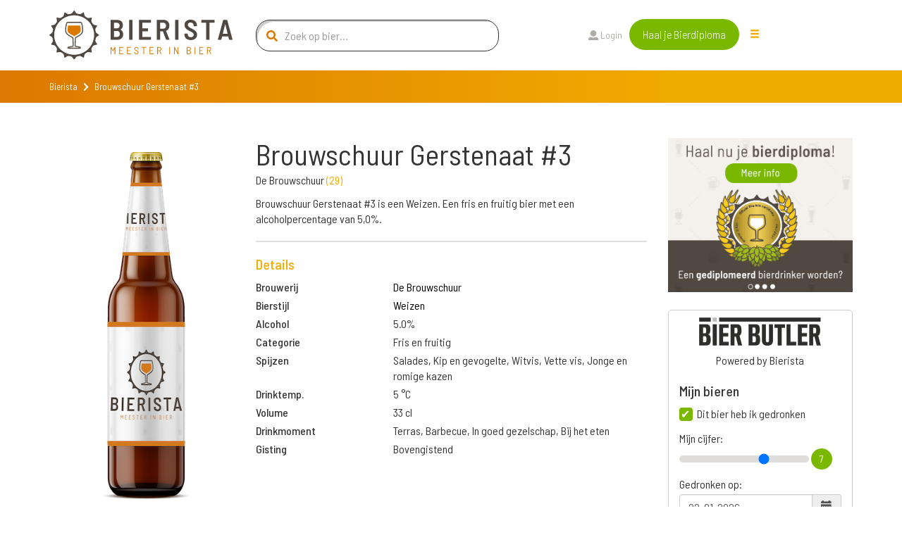

--- FILE ---
content_type: text/html; charset=utf-8
request_url: https://www.bierista.nl/brouwschuur-gerstenaat--3
body_size: 8933
content:
<!DOCTYPE html>
<html>
<head>
<meta charset='utf-8'>
<meta name="viewport" content="width=device-width, initial-scale=1.0">
<title>Brouwschuur Gerstenaat #3</title>
<meta name="author" content="Bierista">
<meta name="dcterms.rights" content="Copyright 2019 Bierista">
<!-- Google tag (gtag.js) -->
<script async src="https://www.googletagmanager.com/gtag/js?id=G-060YGDRQ2W"></script>
<script>
  window.dataLayer = window.dataLayer || [];
  function gtag(){dataLayer.push(arguments);}
  gtag('js', new Date());
  gtag('config', 'G-060YGDRQ2W');
</script>


<meta name="robots" content="index, follow" />

<meta name="description" content="Brouwschuur Gerstenaat #3 is een Weizen, gebrouwen door De Brouwschuur uit de categorie Fris en fruitig.  ✅ Juiste keuze.">
<link rel="canonical" href="https://www.bierista.nl/brouwschuur-gerstenaat--3">
<!-- iOS icons -->
<link rel="apple-touch-icon-precomposed" href="https://www.bierista.nl/icon_60x60.png">
<link rel="apple-touch-icon-precomposed" sizes="76x76" href="https://www.bierista.nl/icon_76x76.png">
<link rel="apple-touch-icon-precomposed" sizes="120x120" href="https://www.bierista.nl/icon_120x120.png">
<link rel="apple-touch-icon-precomposed" sizes="152x152" href="https://www.bierista.nl/icon_152x152.png">

<!-- Tile icon for Win8 (144x144 + tile color) -->
<meta name="msapplication-TileImage" content="https://www.bierista.nl/icon_144x144.png">
<meta name="msapplication-TileColor" content="#221d19">

<!-- Chrome Add to Homescreen -->
<meta name="mobile-web-app-capable" content="yes">
<link rel="shortcut icon" sizes="196x196" href="https://www.bierista.nl/icon_196x196.png">

<!-- favicon -->
<link rel="shortcut icon" href="https://www.bierista.nl/favicon.png" type="image/png"/>

<meta property="og:locale" content="nl_NL" />
<meta property="og:type" content="article" />
<meta property="og:title" content="Brouwschuur Gerstenaat #3" />
<meta property="og:description" content="Brouwschuur Gerstenaat #3 is een Weizen, gebrouwen door De Brouwschuur uit de categorie Fris en fruitig.  ✅ Juiste keuze." />
<meta property="og:url" content="https://www.bierista.nl/brouwschuur-gerstenaat--3" />
<meta property="og:site_name" content="Bierista" />








<link rel="stylesheet" media="all" href="/assets/application_2018-391e93ba8cebeaed3cde0a3c121e10b0ba12512c89f7899d5772d87dca426ce5.css" />
<script src="/assets/application_2018-1956ddceed2eda4079c5657829e7770ced98ba82b4e02e584c823db8d64031db.js"></script>
<meta name="csrf-param" content="authenticity_token" />
<meta name="csrf-token" content="sg7FYuoYWEu4kYwmv//XH+papgrxY7y9/2OJ8yiCQM5C2lQx/foHxN+6tuhoIDN6N98zIIS5IzWMCH0VDmkdog==" />
<script>
  !function(f,b,e,v,n,t,s)
  {if(f.fbq)return;n=f.fbq=function(){n.callMethod?
  n.callMethod.apply(n,arguments):n.queue.push(arguments)};
  if(!f._fbq)f._fbq=n;n.push=n;n.loaded=!0;n.version='2.0';
  n.queue=[];t=b.createElement(e);t.async=!0;
  t.src=v;s=b.getElementsByTagName(e)[0];
  s.parentNode.insertBefore(t,s)}(window, document,'script',
  'https://connect.facebook.net/en_US/fbevents.js');
  fbq('init', '1490750350963772');
  fbq('track', 'PageView');
</script>

<script type="application/ld+json">
{
  "@context": "http://schema.org/",
  "@type": "Product",
  "name": "Brouwschuur Gerstenaat #3",
  "description": "Brouwschuur Gerstenaat #3 is een Weizen. Een fris en fruitig bier met een alcoholpercentage van 5,0%.",
  "aggregateRating": {
    "@type": "AggregateRating",
    "ratingValue": "0.0",
    "bestRating": "10",
    "ratingCount": "0"
  }
}
</script>
</head>

<body class="main-website">
  <noscript><img height="1" width="1" style="display:none" src="https://www.facebook.com/tr?id=1490750350963772&ev=PageView&noscript=1"/></noscript>

  <header>
  <nav class="navbar navbar-default navbar-fixed-top navbar-main-website">
    
    <div class="container">
      <div class="row">
        <!-- Brand and toggle get grouped for better mobile display -->
        <div class="navbar-header col-md-3">
          <button type="button" class="navbar-toggle collapsed" data-toggle="collapse" data-target="#navbar-collapse-1" aria-expanded="false">
            <span class="sr-only">Toggle navigation</span>
            <span class="icon-bar top-bar"></span>
            <span class="icon-bar middle-bar"></span>
            <span class="icon-bar bottom-bar"></span>
          </button>
          <a id="search_form_toggle_xs" class="search_form_toggle visible-sm visible-xs" href="javascript:void()"><i class="fas fa-search"></i></a>
          <a class="navbar-brand" title="Bierista" href="/"><img src="/assets/2018/Bierista-36774826f97849fd57a4c8f0366b2fd33ad7c2136d900a33e14387583495d075.svg" /></a>
        </div>

        <div class="collapse navbar-collapse" id="navbar-collapse-1">
          <ul class="nav navbar-nav main-navbar-ul">
            <li class="search hidden-sm hidden-xs">
              <a id="search_form_toggle" href="javascript:void()"><i class="fas fa-search"></i></a>
            </li>
            <li class="">
              <a class="" id="search_t2" href="javascript:void(0)">
                Zoek bier
                
</a>            </li>
            <li class="">
              <a class="" id="" href="/pages/wat-is-bierista">
                Bierista®
                
</a>            </li>
            <li class="">
              <a class="" id="" href="/bieristas">
                Hall of Fame
                
</a>            </li>
            <li class="">
              <a class="" id="" href="https://www.bierista.nl/shop">
                Shop
                
</a>            </li>
            <li class="">
              <a class="" id="" href="/cadeaubox">
                Bierista® cadeaubox
                
</a>            </li>
            <li class="">
              <a class="" id="" href="/bierlijsten">
                Top 10
                
</a>            </li>
            <li class="">
              <a class="" id="" href="/proefdebieren">
                Cursus &#39;Bier proeven kun je leren&#39;
                
</a>            </li>
            <li class="">
              <a class="" id="" href="/bier-en-spijs-cursus">
                Cursus Bier &amp; Spijs 
                
</a>            </li>
          </ul>
          <div id="search-form-container" class="col-md-4 search-form-container nav navbar-nav">
  <div class="col-md-12">
    <form novalidate="novalidate" class="simple_form beersearch" action="/topbar_search" accept-charset="UTF-8" method="post"><input name="utf8" type="hidden" value="&#x2713;" /><input type="hidden" name="authenticity_token" value="8glSDRTB019glggzcaEY6/MPj8oylV57T2z5r7JQRi9RzD356nOy05lpOZfznzhNiy5iawAuEWRFuuruzcQ2Fw==" />
      <span class="search-icon"><i class="fas fa-search"></i></span>
      <input type="text" class="form-control search-input" name="search" id="beersearch_search" placeholder="Zoek op bier...">
      <button type="submit" class="btn btn-green hidden pull-right">Zoeken</button>
      <span class="close-icon hidden" id="close_search_form"><i class="fas fa-times"></i></span>
</form>  </div>
  <div class="results-container" id="header_search_results_container">
  </div>
</div><script>
$(document).ready(function() {
$('#beersearch_search').autocomplete({
  serviceUrl: '/search/beer_autocomplete',
  minChars: 2,
  triggerSelectOnValidInput: false,
  onSelect: function (suggestion) {
    if (suggestion.data.startsWith("brew_"))  {
      window.location.href = '/brouwerij/' + suggestion.data.replace(/^brew_/, '');
    } else if (suggestion.data.startsWith("peop_")) {
      window.location.href = '/profiles/' + suggestion.data.replace(/^peop_/, '');
    } else {
      window.location.href = '/' + suggestion.data;
    }
  }
});
});
</script>


          <ul class="nav navbar-nav col-md-4 navbar-right">
              <li><a href="/users/sign_in"><i class="fas fa-user"></i> Login</a>
              </li>
            <li class="nav-register">
              <a class="btn btn-green" href="/bieropleiding">Haal je Bierdiploma</a>
            </li>
            <li class="hidden-xs hidden-sm">
              <div class="drop-menu">
                <div class="dropbtn"><span class="glyphicon glyphicon-menu-hamburger"></div>
                <div class="dropdown-content__wrapper">
                  <div class="dropdown-content">
                      <a id="search_t2" class="visible-xs" href="javascript:void(0)">
                        Zoek bier
</a>                      <a id="" class="" href="/pages/wat-is-bierista">
                        Bierista®
</a>                      <a id="" class="" href="/bieristas">
                        Hall of Fame
</a>                      <a id="" class="" href="https://www.bierista.nl/shop">
                        Shop
</a>                      <a id="" class="" href="/cadeaubox">
                        Bierista® cadeaubox
</a>                      <a id="" class="" href="/bierlijsten">
                        Top 10
</a>                      <a id="" class="" href="/proefdebieren">
                        Cursus &#39;Bier proeven kun je leren&#39;
</a>                      <a id="" class="" href="/bier-en-spijs-cursus">
                        Cursus Bier &amp; Spijs 
</a>                  </div>
                </div>
                </div>
            </li>
          </ul>
        </div>

      </div>
    </div>
  </nav>
</header>


    <div class="breadcrumb-wrapper extra_padding_for_nav">
  <div class="container">
    <div class="row">
      <div class="col-xs-12">
        <ol class="breadcrumb">
          <li><a href="/">Bierista</a></li>
          <i class="fa fa-chevron-right"></i>
          <li class="active">Brouwschuur Gerstenaat #3</li>
        </ol>
      </div>
    </div>
  </div>
</div>

  









<section id="bier-overview">
  <div class="container">
    <div class="row">
      <div class="col-md-3 col-sm-6">
        <div class="short-beer-info-image">
            <img class="h100" src="/assets/placeholders/bierista-fles-1bf7d18d535f48bd0e2491de25ce27e5521e53e27ace5508574270b7db2e7491.png" width="213" height="400" />
        </div>
      </div>

      <div class="col-md-6 col-sm-6 beerinfo_col">
        <h1>Brouwschuur Gerstenaat #3</h1>
          <p>De Brouwschuur <span class="light-orange">(<a href="/brouwerij/de-brouwschuur">29</a>)</span></p>
        <div class="text-content">
          <div class="addReadMore showlesscontent" data-count="500">
            Brouwschuur Gerstenaat #3 is een Weizen. Een fris en fruitig bier met een alcoholpercentage van 5,0%.
          </div>
        </div>

        <div class="line-seperator__gray"></div>

        <div class="long-beer-info">
          <h4 class="light-orange">Details</h4>
            <div class="row long-beer-info__single">
              <div class="col-xs-4"><b>Brouwerij</b></div><div class="col-xs-8"><a href="/brouwerij/de-brouwschuur">De Brouwschuur</a></div>
            </div>
            <div class="row long-beer-info__single">
              <div class="col-xs-4"><b>Bierstijl</b></div><div class="col-xs-8"><a href="/stijl/weizen">Weizen</a></div>
            </div>
          <div class="row long-beer-info__single">
            <div class="col-xs-4"><b>Alcohol</b></div><div class="col-xs-8">5.0%</div>
          </div>
            <div class="row long-beer-info__single">
              <div class="col-xs-4"><b>Categorie</b></div><div class="col-xs-8">Fris en fruitig</div>
            </div>
            <div class="row long-beer-info__single">
              <div class="col-xs-4"><b>Spijzen</b></div><div class="col-xs-8">Salades, Kip en gevogelte, Witvis, Vette vis, Jonge en romige kazen</div>
            </div>
            <div class="row long-beer-info__single">
              <div class="col-xs-4"><b>Drinktemp.</b></div><div class="col-xs-8">5 &deg;C</div>
            </div>
            <div class="row long-beer-info__single">
              <div class="col-xs-4"><b>Volume</b></div><div class="col-xs-8">33 cl</div>
            </div>
            <div class="row long-beer-info__single">
              <div class="col-xs-4"><b>Drinkmoment</b></div><div class="col-xs-8">Terras, Barbecue, In goed gezelschap, Bij het eten</div>
            </div>
            <div class="row long-beer-info__single">
              <div class="col-xs-4"><b>Gisting</b></div><div class="col-xs-8">Bovengistend</div>
            </div>

        </div>

      </div>
      <div class="col-md-3 col-sm-12">
          <div class="row sidebar_row">
  <div class="col-md-12 text-center">
      <a target="_blank" rel="nofollow noopener noreferrer" onclick="ga(&#39;send&#39;, &#39;event&#39;, &#39;banner&#39;, &#39;click&#39;, &#39;bierpagina-banner&#39;, &#39;7&#39;); " href="https://www.bierista.nl/bieropleiding">
           <img class="beerbanner_image" style="max-width: 300px;" src="https://res.cloudinary.com/bierista/image/upload/c_fit,h_250,w_300/v1521729713/zabhu7w6sryg5wnintkb" />
</a>  </div>
</div>

          <div class="beerlog" id="user_main_beerlog">
            <div class="row bierbutlerlogo">
              <div class="col-xs-12">
                <div>
                <img width="175" src="/assets/2020/bierbutler_logo-ef073a1adf3cb5a91d09e16a91d97e86dbdbffe1e78bd18467382f3dc13187f8.png" />
                </div>
                Powered by Bierista
              </div>
            </div>
            <div class="row">
  <div class="col-md-12">
    <h4>Mijn bieren</h4>
  </div>
</div>
<div class="row main_beerlog_row">
  <div class="col-md-12" id="beerlogform">
<form class="simple_form form-vertical beerlog" id="new_beerlog" novalidate="novalidate" action="" accept-charset="UTF-8" data-remote="true" method="post"><input name="utf8" type="hidden" value="&#x2713;" />
  
  <div class="form-group hidden beerlog_beer_id"><input class="form-control hidden" type="hidden" name="beerlog[beer_id]" id="beerlog_beer_id" /></div>
  <div class="row">
    <div class="col-md-12">
      <input value="0" type="hidden" name="beerlog_form[is_beerlog]" />
      <input class="boolean optional" type="checkbox" value="1" name="beerlog_form[is_beerlog]" id="beerlog_form_is_beerlog" checked  onclick="set_not_on_wishlist()"/>
      <label class="boolean optional" for="beerlog_form_is_beerlog">Dit bier heb ik gedronken</label>
      <div class="radio-textarea">
        <div class="row pt10">
          <div class="col-md-12">
            <label>Mijn cijfer:</label>
            <div class="range-slider">
              <input id="beerlog-score" name="beerlog[score]" class="range-slider__range" type="range" step="0.1" value="7" min="1" max="10" value="0" min="0" max="10">
              <span class="range-slider__value"></span>
              <label id="beerlog-score-error" class="error" generated="true" for="tasting-score"></label>
            </div>
          </div>
        </div>
        <div class="row">
          <div class="col-md-12">
            <label>Gedronken op:</label>
            <div class="form-group date required drank_at">
              <div class="input-group string required date" id="beerlog_date_picker">
                <input type="text" value="22-01-2026" name="beerlog[drank_at]" id="drank_at" data-date-format="DD-MM-YYYY" class="optional form-control">
                <span class="input-group-addon"><span class="glyphicon glyphicon-calendar"></span></span>
              </div>
            </div>
          </div>
        </div>
      </div>
    </div>

  </div>
  <div class="row">
    <div class="col-md-12">
      <input value="0" type="hidden" name="beerlog_form[is_wishlist]" id="input_beerlog_form_is_wishlist" />
      <input class="boolean optional" type="checkbox" value="1" name="beerlog_form[is_wishlist]" id="beerlog_form_is_wishlist" onclick="set_on_wishlist()"/>
      <label class="boolean optional" for="beerlog_form_is_wishlist">Zet op mijn wishlist</label>
    </div>
  </div>

</form></div>
<script>
function set_on_wishlist(){
  if ($('#beerlog_form_is_wishlist').is(":checked")) {
    $( "#beerlog_form_is_beerlog" ).prop( "checked", false );
  } else {
    $( "#beerlog_form_is_beerlog" ).prop( "checked", true );
  }
}

function set_not_on_wishlist(){
  if ($('#beerlog_form_is_beerlog').is(":checked")) {
    $( "#beerlog_form_is_wishlist" ).prop( "checked", false );
  } else {
    $( "#beerlog_form_is_wishlist" ).prop( "checked", true );
  }
}

var rangeSlider = function(){
  var slider = $('.range-slider'),
      range = $('.range-slider__range'),
      value = $('.range-slider__value');

  slider.each(function(){
    value.each(function(){
      var value = $(this).prev().attr('value');
      $(this).html(value);
    });
    range.on('input', function(){
      $(this).next(value).html(this.value);
    });
  });
};

rangeSlider();

</script>

</div>

            <div class="row text-center pt10">
              <div class="col-xs-12">
                <a class="store_link" href="https://itunes.apple.com/nl/app/bier-butler/id1376597912?mt=8">
                  <img src="/assets/2020/app_store_btn-ecfe7015e283dfc1de6f07f65d56ab4b9d8e9847b2f802300869ad5926eb2277.png" />
</a>                <a class="store_link" href="https://play.google.com/store/apps/details?id=nl.socialbrothers.bierbutlerapp.bierbutler">
                  <img src="/assets/2020/play_store_btn-a299250db665483d640c762d0f83a29a0ce3effd777b1459b27463184b1981a9.png" />
</a>              </div>
            </div>
            <div class="row bierbutlerlogo">
              <div class="col-xs-12">
                Altijd jouw favoriete bieren op zak met de Bier Butler App. Download nu!
              </div>
            </div>
          </div>
      </div>
    </div>
  </div>
</section>

<div class="container">
  <div class="line-seperator__orange"></div>
</div>


  <div class="bierista-beer-ratings">
  <div class="container">
    <div class="row">
      <section class="col-sm-12 ratings_section nopt">
        <div class="col-sm-3 bierista-beer-ratings__scoring">
        </div>
        <div class="col-sm-7 bierista-beer-ratings__verdict">
          <h2 class="header">Het oordeel van de <span>Bierista's</span></h2>
          <p>Brouwschuur Gerstenaat #3 is nog niet beoordeeld door onze <a href="/bieristas">Bierista&#39;s</a>.</p>
              <p>Ben je Bierista? <a href="/users/sign_in">Login</a> en schrijf een review en ontvang +25 <img class="beericon" src="/assets/2018/Biercoin-da14f38a06474cfd7de1c69cea87f6c1210a59260ed63a96bceb61a8ecd6df4d.svg" /></p>
            <div id="add_review_button" class="collapse in">
              <a class="btn btn-green" onclick="return false;" data-toggle="collapse" data-target="#review_info, #add_review_button" href="/bieropleiding">Review toevoegen</a>
            </div>
            <div class="collapse" id="review_info">
              <p>
                Reviews worden alleen geschreven door onze Bierista’s. 
                Jij kunt nu ook Bierista worden door de Bierista Bieropleiding te doen. 
                Zo weten wij zeker dat je de juiste bierkennis in huis hebt om kwalitatief hoogwaardige beoordelingen te schrijven.<br>
              </p>
              <a class="btn btn-green" href="/bieropleiding"> Bestel Bieropleiding</a>
            </div>
        </div>
      </section>
    </div>
  </div>
</div>


<div class="container">
  <div class="line-seperator__orange"></div>
</div>



<section id="filter-beerlist">
  <div class="container">
    <div class="row">
      <div class="col-md-12">
        <section id="single-blog-items">
          <div class="row">
            <div class="col-md-3 col-sm-6 article-filter-items article-tile">
  <div class="single-blog-item">
    <div class="single-blog-item__image on_articles_page text-center">
      <a href="/actueel/gigant-keert-terug-naar-nederland">
          <img height="240" class="image-round-corner img-responsive" src="https://res.cloudinary.com/bierista/image/upload/c_fill,h_240/v1768426141/article-articleimage-2096.png" />
          <div class="pubdate">14-01-26</div>
</a>    </div>
    <div class="single-blog-item__content on_articles_page">
      <div class="row">
        <div class="col-sm-12">
          <h4>Gigant keert terug naar Nederland</h4>
        </div>
      </div>
        <p>Één van de grootste biermerken ter wereld, keert terug naar Nederland. Per direct in verschillende horecagelegenheden en vanaf 16 maart ook bij supermarkten zoals Albert Heijn en Jumbo. Een comeback van een gigant in de Nederlandse bierschappen. </p>
      <a href="/actueel/gigant-keert-terug-naar-nederland">Verder lezen</a>
    </div>
  </div>
</div>

<div class="col-md-3 col-sm-6 article-filter-items article-tile">
  <div class="single-blog-item">
    <div class="single-blog-item__image on_articles_page text-center">
      <a href="/actueel/is-breda-de-bierhoofdstad">
          <img height="240" class="image-round-corner img-responsive" src="https://res.cloudinary.com/bierista/image/upload/c_fill,h_240/v1767960216/article-articleimage-2095.png" />
          <div class="pubdate">09-01-26</div>
</a>    </div>
    <div class="single-blog-item__content on_articles_page">
      <div class="row">
        <div class="col-sm-12">
          <h4>Is Breda de bierhoofdstad?</h4>
        </div>
      </div>
        <p>Onlangs stelden we de vraag: "Is Rotterdam de Bierhoofdstad van Nederland?" Het lokte een interessante discussie uit, maar het antwoord daarop kunnen we je niet geven. Vandaag nomineren we echter wel een andere kandidaat. Want wist je dat de Breda al eeuwenlang bekend staat als echte bierstad?</p>
      <a href="/actueel/is-breda-de-bierhoofdstad">Verder lezen</a>
    </div>
  </div>
</div>

<div class="col-md-3 col-sm-6 article-filter-items article-tile">
  <div class="single-blog-item">
    <div class="single-blog-item__image on_articles_page text-center">
      <a href="/actueel/dry-january-waar-komt-dat-vandaan">
          <img height="240" class="image-round-corner img-responsive" src="https://res.cloudinary.com/bierista/image/upload/c_fill,h_240/v1767457486/article-articleimage-2094.png" />
          <div class="pubdate">03-01-26</div>
</a>    </div>
    <div class="single-blog-item__content on_articles_page">
      <div class="row">
        <div class="col-sm-12">
          <h4>Dry January, waar komt dat vandaan?</h4>
        </div>
      </div>
        <p>In 2025 zagen we de opmars van alcoholvrij- en arm duidelijker zichtbaar worden. En in januari zal die trend ongetwijfeld doorzetten, want sinds de Tweede Wereldoorlog(!) zien we al dat mensen in de eerste maand van het jaar geen alcohol drinken. Toentertijd overigens om hele andere redenen dan nu... </p>
      <a href="/actueel/dry-january-waar-komt-dat-vandaan">Verder lezen</a>
    </div>
  </div>
</div>

<div class="col-md-3 col-sm-6 article-filter-items article-tile">
  <div class="single-blog-item">
    <div class="single-blog-item__image on_articles_page text-center">
      <a href="/actueel/is-rotterdam-de-bierhoofdstad">
          <img height="240" class="image-round-corner img-responsive" src="https://res.cloudinary.com/bierista/image/upload/c_fill,h_240/v1767011182/article-articleimage-2093.png" />
          <div class="pubdate">29-12-25</div>
</a>    </div>
    <div class="single-blog-item__content on_articles_page">
      <div class="row">
        <div class="col-sm-12">
          <h4>Is Rotterdam de Bierhoofdstad?</h4>
        </div>
      </div>
        <p>De vraag van vandaag luidt: "Is Rotterdam de Bierhoofdstad van Nederland?" De organisatie achter Rotterdam Beerfest, dat op zaterdag 7 februari terugkeert, denkt het antwoord te weten: absoluut. Het is echter niet ondenkbaar dat zij ietwat vooringenomen zijn, dus laten we het antwoord vooralsnog in het midden.
</p>
      <a href="/actueel/is-rotterdam-de-bierhoofdstad">Verder lezen</a>
    </div>
  </div>
</div>


          </div>
        </section>
      </div>
    </div>
  </div>
</section>



<script>
function initBeerPageReadMoreReviews() {
  $('a#more_reviews').click(function (e) {
    e.preventDefault();

    $.ajax({
      type: "GET",
      url: $(this).attr('data-url'),
      data: {
        offset: $(this).data('offset'),
        so: $(this).data('so')
      },
      dataType: "script"
    });
  });
}
$(document).ready(function() {
  initBeerPageReadMoreReviews();
  jQuery('#video-modal').on('hidden.bs.modal', function (e) {
    $('#video-modal iframe').attr('src', "");
    $('#video-modal iframe').attr('src', jQuery("#video-modal ").attr("src"));
  });
});
</script>




  

  <section id="cta" class="cta-bar">
    <div class="container">
      <div class="row">
        <div class="col-lg-offset-3 col-lg-6">
          <div class="row">
          <div class="col-xs-12 text-center">
  <a class="btn btn-green" role="button" href="https://www.bierista.nl/bieropleiding?utm_source=site&utm_medium=scroll-footer&utm_campaign=promo">
Haal het officiële Bierdiploma --> KLIK HIER <-- 
  </a>
</div>



          </div>
        </div>
      </div>
    </div>
  </section>

<script>
function showBetween($el, $top, $bottom) {
    function measure() {
        var top_height = $top.height();
        if (($(window).width() > 991) && (top_height < 20)) {
          top_height = 20;
        }
        var position = window.pageYOffset || document.documentElement.scrollTop || document.body.scrollTop || 0;
        var offset = $bottom[0].getBoundingClientRect();
        var addTop = position < top_height;
        var addBottom = offset.top < window.innerHeight && offset.bottom >= 0;

        $el.toggleClass('show-between--top', addTop);
        $el.toggleClass('show-between--bottom', addBottom);
    }

    $(window).on('scroll', measure);
    $(window).on('resize', measure);
    measure();
}

$(document).ready(function() {
$(function () {
  if ( $(window).width() < 992) {
    showBetween($('#cta'), $('header'), $('.footer__links-nix'));
  } else {
    if ($('.breadcrumb-wrapper')) {
      showBetween($('#cta'), $('.breadcrumb-wrapper'), $('.footer__links-nix'));
    } else {
      showBetween($('#cta'), $('header'), $('.footer__links-nix'));
    }
  }
});
});
</script>




  
<div class="fb-images-row">
</div>

<footer class="footer">
  <img class="footer__logo" title="Logo footer" src="/assets/2018/mainwebsite/logo-footer-cd68208eab57c6fb22ac721f329b9f75c9ae3373b3dde3be8987488ea8afab59.svg" />
  <div class="footer__social">
    <a href="https://www.facebook.com/Bierista.nl" alt="Bierista op Facebook" target="_blank" rel="nofollow noopener noreferrer" class="footer__social-icon"><img src="/assets/2018/Facebook-beb63caca4445e743df6bea71eb6edb3b9cad3abcd5edcdc7e6896938a401ab5.svg" /></a>
    <a href="https://twitter.com/Bierista" alt="Bierista op Twitter" target="_blank" rel="nofollow noopener noreferrer" class="footer__social-icon"><img src="/assets/2018/Twitter-b75d8de051bebcdc4ebfa7f4bc85a51fbd65aff623f2f55967c33115e3a8d5e2.svg" /></a>
    <a href="https://www.instagram.com/bierista.nl/" alt="Bierista.nl Instagram" target="_blank" rel="nofollow noopener noreferrer" class="footer__social-icon"><img src="/assets/2018/Instagram-00987c8ef0583318fbbb10bff243d27d0ce4e1dff60cdbcceeac350396b4b952.svg" /></a>
    <a href="https://www.linkedin.com/company/bierista/?originalSubdomain=nl" alt="Bierista.nl LinkedIn" target="_blank" rel="nofollow noopener noreferrer" class="footer__social-icon"><img src="/assets/2018/LinkedIn-ee68fad9d410e924d87f767059730b0db8ffd3bdd18d2a498e825f13c3eb63f6.svg" /></a>
    <a href="https://www.youtube.com/channel/UCZX6J0eFLCykToJXnpyKvbw" alt="Bierista.nl YouTube" target="_blank" rel="nofollow noopener noreferrer" class="footer__social-icon"><img src="/assets/2018/Youtube-87d2009de8ac83f9e6d38db456c7cd47bb42dfb29d36f9011df56f3f67e3f179.svg" /></a>
  </div>

  <div class="footer__bottom">
    <h4 class="footer__bottom-title text-center">De Bierista&reg; Bieropleiding is o.a. bekend van:</h4>
    <div class="container">
      <div class="row">
        <div class="col-sm-5 trustpilot text-center">
          <a target="_blank" rel="nofollow noopener noreferrer" href="https://nl.trustpilot.com/review/bierista.nl">
            <img class="trustpilot__logo" src="/assets/2018/footer/trustpilot-1061dd5b107bb5b0acf0448b6ae53142e6f2c22a4d3255f2bad75a033ab8c261.png" /><br>
            <img class="trustpilot__logo" src="/assets/2018/footer/trustpilot-d65549e2559db54bc96c4c5489035d6333ade495573f4bef5f9557592bbddad2.svg" />
</a>        </div>
        <div class="col-sm-7 footer__brands">
          <img class="footer__brands-img" src="/assets/2018/footer/a-d-68da172effee3182667c90773a9c6536b4d704c79d9cd006ed6884bdbd118ca9.png" />
          <img class="footer__brands-img" src="/assets/2018/footer/rtl-nieuws-849828b834cdebad59aa35bdccd3e34ccf3c532cc7c0fa3b466428ca6bee1891.png" />
          <img class="footer__brands-img" src="/assets/2018/footer/radio-538-e949dd97b14f3fab5a29da6119450d4c47b84ff90b998b07cd6d2e2a675f32b3.png" />
          <img class="footer__brands-img" src="/assets/2018/footer/misset_horeca-7a4f163e229db8e4fe9c7ed2e081e976cbd93055103417777a38e3a6ac0c76d4.jpg" />
          <img class="footer__brands-img" src="/assets/2018/footer/npo-0ee8200c270ddc4f25137c187b9670713a43ff41051980bdcdea468b8dad9df5.png" />
        </div>
      </div>
    </div>

    <div class="container">
      <hr />
      <div class="row footer__links">
        <div class="footer__links-block col-xs-12 col-sm-4 text-center">
            <a href="/pages/faq">Faq</a>
            <a href="/contact">Contact</a>
            <a href="/biersommelier">Biersommelier</a>
            <a href="/pages/werken-bij">Werken bij</a>
        </div>
        <div class="col-xs-4 col-xs-offset-4 col-sm-2 col-sm-offset-1">
          <img class="footer__links-nix" title="Nix 18" src="/assets/2018/mainwebsite/nix-18-a6b1dfbf6c5581a656b2e1d579f8c377439e9f05938957edf76a52ad40d214ec.svg" />
        </div>
        <div class="footer__links-block col-xs-12 col-sm-4 col-sm-offset-1 text-center">
            <a href="/privacy">Cookies</a>
            <a href="/terms">Voorwaarden</a>
            <a href="/privacy">Privacybeleid</a>
        </div>
      </div>
    </div>
  </div>
</footer>

  <!--Start Cookie Script--> <script type="text/javascript" charset="UTF-8" src="//eu.cookie-script.com/s/9dc6657531b35f4d24cc2480642d7e11.js"></script> <!--End Cookie Script-->

  <script type="text/javascript"> _linkedin_partner_id = "4758234"; window._linkedin_data_partner_ids = window._linkedin_data_partner_ids || []; window._linkedin_data_partner_ids.push(_linkedin_partner_id); </script>
<script type="text/javascript"> (function(l) { if (!l){window.lintrk = function(a,b){window.lintrk.q.push([a,b])}; window.lintrk.q=[]} var s = document.getElementsByTagName("script")[0]; var b = document.createElement("script"); b.type = "text/javascript";b.async = true; b.src = "https://snap.licdn.com/li.lms-analytics/insight.min.js"; s.parentNode.insertBefore(b, s);})(window.lintrk); </script>
<noscript><img height="1" width="1" style="display:none;" alt="" src="https://px.ads.linkedin.com/collect/?pid=4758234&fmt=gif" /></noscript>

</body>
</html>


--- FILE ---
content_type: image/svg+xml
request_url: https://www.bierista.nl/assets/2018/footer/trustpilot-d65549e2559db54bc96c4c5489035d6333ade495573f4bef5f9557592bbddad2.svg
body_size: 1848
content:
<svg xmlns="http://www.w3.org/2000/svg" viewBox="0 0 1132.82 278.22"><defs><style>.cls-1{fill:#191919;}.cls-2{fill:#00b67a;}.cls-3{fill:#005128;}</style></defs><title>Trustpilot_brandmark_gr-blk_RGB</title><g id="Type"><path class="cls-1" d="M297.74,98.58H412.48V120H367.42V240.31H342.6V120H297.74Zm109.77,39.1h21.24v19.85h.4A22.87,22.87,0,0,1,433,149.4a37.69,37.69,0,0,1,6.95-7.25,35.06,35.06,0,0,1,9-5.26,27.06,27.06,0,0,1,10.12-2,49.62,49.62,0,0,1,5.46.2l3.08.4v21.83q-2.38-.4-4.86-.7a40.88,40.88,0,0,0-4.86-.3,26,26,0,0,0-10.82,2.28,24.84,24.84,0,0,0-8.83,6.75,33,33,0,0,0-6,11,47.62,47.62,0,0,0-2.18,15.09v48.83H407.51Zm164,102.62H549.27V226h-.4a31.08,31.08,0,0,1-12.41,12.41,33.71,33.71,0,0,1-16.77,4.67q-20.25,0-29.28-10t-9-30.27V137.68H504v62.92q0,13.5,5.16,19.06t14.49,5.56A28.55,28.55,0,0,0,535.57,223a21,21,0,0,0,7.74-5.86,22.46,22.46,0,0,0,4.27-8.83,45.77,45.77,0,0,0,1.29-11.12V137.68H571.5Zm38.51-33q1,9.93,7.54,13.9a29.67,29.67,0,0,0,15.68,4,60.36,60.36,0,0,0,7.25-.5,31.41,31.41,0,0,0,7.64-1.89,14.37,14.37,0,0,0,5.86-4.07,9.79,9.79,0,0,0,2.08-7,10,10,0,0,0-3.18-7.15,22.07,22.07,0,0,0-7.64-4.47,74.44,74.44,0,0,0-10.62-2.88q-6-1.19-12.11-2.58a112.9,112.9,0,0,1-12.21-3.37,39.24,39.24,0,0,1-10.52-5.36,24.73,24.73,0,0,1-7.44-8.63,27.56,27.56,0,0,1-2.78-13q0-8.34,4.07-14A31.19,31.19,0,0,1,604,141.16a45,45,0,0,1,13.89-4.86,81.77,81.77,0,0,1,14.59-1.39,66.91,66.91,0,0,1,15.19,1.69,41.35,41.35,0,0,1,13.1,5.46,32.09,32.09,0,0,1,9.73,9.83,34,34,0,0,1,4.86,14.59H651.69q-1.59-8.14-7.44-10.92a30.91,30.91,0,0,0-13.4-2.78,48.15,48.15,0,0,0-5.66.4,26.34,26.34,0,0,0-6.15,1.49,12.93,12.93,0,0,0-4.86,3.18,7.59,7.59,0,0,0-2,5.46,8.63,8.63,0,0,0,2.88,6.75,22.71,22.71,0,0,0,7.54,4.27,73.81,73.81,0,0,0,10.62,2.88q6,1.19,12.31,2.58,6.15,1.39,12.11,3.37a39.14,39.14,0,0,1,10.62,5.36,26.12,26.12,0,0,1,7.54,8.54,25.8,25.8,0,0,1,2.88,12.7q0,9.13-4.17,15.48a32.92,32.92,0,0,1-10.82,10.32,49.19,49.19,0,0,1-14.79,5.76,74.89,74.89,0,0,1-16.08,1.79,70,70,0,0,1-18-2.18,41.83,41.83,0,0,1-14.29-6.65A32.05,32.05,0,0,1,591,223.14a35.31,35.31,0,0,1-3.67-15.78Zm74.63-69.67h17.07V106.92h22.63v30.77h20.45v16.87H724.34v54.79a54.67,54.67,0,0,0,.3,6.15,10.59,10.59,0,0,0,1.39,4.37,6.62,6.62,0,0,0,3.28,2.68,16.1,16.1,0,0,0,6,.89q2.38,0,4.76-.1a23.64,23.64,0,0,0,4.76-.69v17.47l-7.34.79a66.74,66.74,0,0,1-7.34.4,50.15,50.15,0,0,1-14.39-1.69,19.17,19.17,0,0,1-8.54-5,17.08,17.08,0,0,1-4.17-8.24,61.68,61.68,0,0,1-1.29-11.31V154.56H684.64Zm76,0H782.1v13.89h.4a28,28,0,0,1,13.3-12.8,44.16,44.16,0,0,1,18.46-3.87,49,49,0,0,1,21.14,4.27,41.71,41.71,0,0,1,15,11.71,50.89,50.89,0,0,1,8.93,17.37,73.6,73.6,0,0,1,3,21.24,75.13,75.13,0,0,1-2.68,20,52.19,52.19,0,0,1-8.14,17.17,40.72,40.72,0,0,1-13.8,11.91q-8.34,4.46-19.65,4.47a55.87,55.87,0,0,1-9.92-.89,42.94,42.94,0,0,1-9.53-2.88,37.4,37.4,0,0,1-8.44-5.06,28,28,0,0,1-6.45-7.25h-.4v51.21H760.67Zm79,51.41a51.06,51.06,0,0,0-1.79-13.5A36.67,36.67,0,0,0,832.52,164a27.7,27.7,0,0,0-8.93-8.14,24.29,24.29,0,0,0-12.31-3.08q-14.29,0-21.54,9.92t-7.25,26.4a52.47,52.47,0,0,0,1.89,14.39A32.33,32.33,0,0,0,790,214.9a28.19,28.19,0,0,0,9,7.54,25.71,25.71,0,0,0,12.21,2.78,25.27,25.27,0,0,0,13.1-3.18,27.7,27.7,0,0,0,8.83-8.24,33.44,33.44,0,0,0,5-11.51A58.45,58.45,0,0,0,839.67,189.1Zm39.9-90.52H902.2V120H879.57Zm0,39.1H902.2V240.31H879.57Zm42.85-39.1H945V240.31H922.42Zm91.9,144.51A55.91,55.91,0,0,1,992.39,239a46.72,46.72,0,0,1-16.28-11.21A47.89,47.89,0,0,1,966,210.73a69.74,69.74,0,0,1,0-43.47,47.92,47.92,0,0,1,10.12-17.07A46.77,46.77,0,0,1,992.39,139a61.15,61.15,0,0,1,43.87,0,46.83,46.83,0,0,1,16.28,11.21,48,48,0,0,1,10.12,17.07,69.74,69.74,0,0,1,0,43.47,48,48,0,0,1-10.12,17.07A46.79,46.79,0,0,1,1036.26,239,55.93,55.93,0,0,1,1014.32,243.09Zm0-17.87a26,26,0,0,0,13.1-3.18,27.59,27.59,0,0,0,9.13-8.34,36.37,36.37,0,0,0,5.26-11.61,52.09,52.09,0,0,0,0-26.3,35.14,35.14,0,0,0-5.26-11.61,28.07,28.07,0,0,0-9.13-8.24,28.61,28.61,0,0,0-26.2,0,28,28,0,0,0-9.13,8.24,35.1,35.1,0,0,0-5.26,11.61,52.12,52.12,0,0,0,0,26.3,36.33,36.33,0,0,0,5.26,11.61,27.56,27.56,0,0,0,9.13,8.34A25.94,25.94,0,0,0,1014.32,225.22Zm58.36-87.54h17.07V106.92h22.63v30.77h20.45v16.87h-20.45v54.79a54.67,54.67,0,0,0,.3,6.15,10.59,10.59,0,0,0,1.39,4.37,6.62,6.62,0,0,0,3.28,2.68,16.1,16.1,0,0,0,6,.89q2.38,0,4.76-.1a23.64,23.64,0,0,0,4.76-.69v17.47l-7.34.79a66.74,66.74,0,0,1-7.34.4,50.15,50.15,0,0,1-14.39-1.69,19.17,19.17,0,0,1-8.54-5,17.08,17.08,0,0,1-4.17-8.24,61.68,61.68,0,0,1-1.29-11.31V154.56h-17.07Z"/></g><g id="Star"><polygon class="cls-2" points="271.32 98.58 167.68 98.56 135.66 0 103.64 98.55 0 98.53 83.85 159.47 51.83 258.05 135.67 197.13 219.49 258.05 187.47 159.5 271.32 98.58 271.32 98.58 271.32 98.58 271.32 98.58"/><polygon class="cls-3" points="194.73 181.84 187.47 159.5 135.67 197.13 194.73 181.84"/></g></svg>